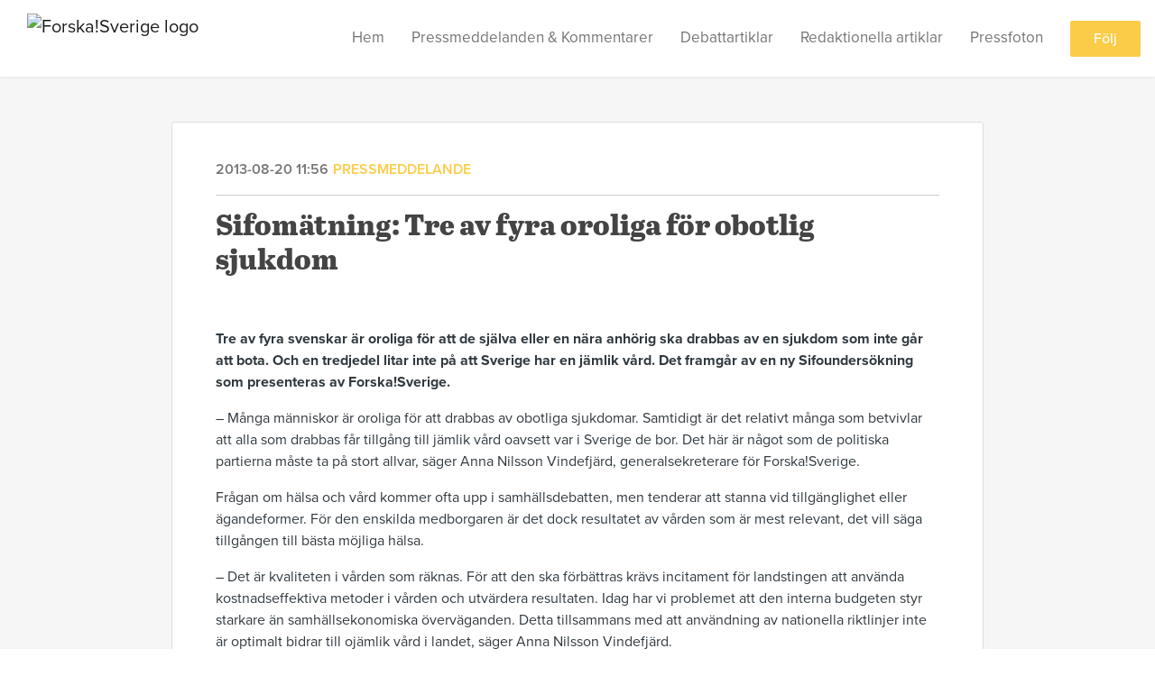

--- FILE ---
content_type: text/html; charset=utf-8
request_url: https://pressrum.forskasverige.se/posts/pressreleases/sifomatning-tre-av-fyra-oroliga-for-obotlig-s
body_size: 7131
content:
<!DOCTYPE html><html lang="en"><head>
    <link rel="canonical" href="https://pressrum.forskasverige.se/posts/pressreleases/sifomatning-tre-av-fyra-oroliga-for-obotlig-s">
    <title>Sifomätning: Tre av fyra oroliga för obotlig sjukdom</title>
    <base href="/">

    <link rel="icon" id="appFavicon" href="content/imgs/logos/favicon.png">
    <meta charset="utf-8">
    <meta name="viewport" content="width=device-width, initial-scale=1">
<link rel="stylesheet" href="styles.44392e79409b911e.css"><link href="https://use.typekit.net/wnb6nlz.css" type="text/css" rel="stylesheet" media="screen,print" id="typekit-font"><meta property="og:url" content="pressrum.forskasverige.se/posts/pressreleases/sifomatning-tre-av-fyra-oroliga-for-obotlig-s"><meta property="og:title" content="Sifomätning: Tre av fyra oroliga för obotlig sjukdom"><meta property="og:type" content="article"><meta property="og:description" content="Tre av fyra svenskar är oroliga för att de själva eller en nära anhörig ska drabbas av en sjukdom som inte går att bota. Och en tredjedel litar inte på att Sverige har en jämlik vård. Det framgår av en ny Sifoundersökning som presenteras av Forska!Sverige."><meta name="description" content="Tre av fyra svenskar är oroliga för att de själva eller en nära anhörig ska drabbas av en sjukdom som inte går att bota. Och en tredjedel litar inte på att Sverige har en jämlik vård. Det framgår av en ny Sifoundersökning som presenteras av Forska!Sverige."><meta property="og:image" content="https://cdn.filestackcontent.com/ADl2KZuKDRbS7BbbwOreQz/auto_image/resize=width:1200,height:627,fit:clip,align:top/JwcOdlOTimwt3mx7KSiM"><meta property="og:image:width" content="1200"><meta property="og:image:height" content="627"><meta name="twitter:card" content="summary_large_image"><meta name="robots" content="index, follow"><script class="structured-data-website" type="application/ld+json">{"@context":"https://schema.org/","@type":"NewsArticle","mainEntityOfPage":{"@type":"WebPage","id":"https://pressrum.forskasverige.se/posts/pressreleases/sifomatning-tre-av-fyra-oroliga-for-obotlig-s"},"publisher":{"@type":"Organization","name":"Forska!Sverige","logo":{"@type":"ImageObject","url":"https://cdn.filestackcontent.com/auto_image/35HXd4TZQKafJLAbpEzX"}},"Headline":"Sifomätning: Tre av fyra oroliga för obotlig sjukdom","inLanguage":"en","image":"https://cdn.filestackcontent.com/JwcOdlOTimwt3mx7KSiM","provider":"Notified","author":{"@type":"Person","name":"Forska!Sverige"},"datePublished":"2013-08-20 11:56","description":"Tre av fyra svenskar är oroliga för att de själva eller en nära anhörig ska drabbas av en sjukdom som inte går att bota. Och en tredjedel litar inte på att Sverige har en jämlik vård. Det framgår av en ny Sifoundersökning som presenteras av Forska!Sverige."}</script></head>

<body>
    <style id="newsroom_styles">


body{
    font-family: proxima-nova-1
}

.btn{
    font-family: proxima-nova-1
}

h1,h2,h3,h4,h5,h6{
    font-family: abril-text-1
}

a{
    color: rgb(250,204,72)
}
a:hover{
    color: rgb(250,204,72);
   opacity: 0.8;
}
.lSSlideOuter .lSPager.lSpg > li:hover a, .lSSlideOuter .lSPager.lSpg > li.active a {
    background-color: rgb(250,204,72)
   ;
}
.content-container h1 .seperator {
    background-color: rgb(250,204,72)
   ;
}

.navbar .nav-item .nav-link.active {
    border-color: rgb(250,204,72);
}

.view-more-button-container .btn {
    background: rgb(250,204,72);
}

.color-newsroom-accent-color{
    color: rgb(250,204,72);
}

.bg-color-newsroom-accent-color{
    background: rgb(250,204,72);
}

.item-list-boxed ul li .box .read-more-container{
    background-color: rgb(250,204,72);
}

.item-list-boxed ul li .box .social-icons{
    color: rgb(250,204,72);
}
.btn.btn-default {
    background-color: rgb(250,204,72);
    border-color: rgb(250,204,72);
    color: #fff;
    border-radius:2px;
}
.btn.btn-default:hover {
    background-color: rgb(250,204,72);
    border-color: rgb(250,204,72);
    color: #fff;
    opacity:0.5;
}

.newsroom-section-loader .circular, .newsroom-loader .circular{
    stroke: rgb(250,204,72);
}

.item-list .list-no-items {
    background-color: rgb(250,204,72);
}

.modal .modal-dialog .modal-content {
    border-color: rgb(250,204,72);
}
.control-checkbox:hover input:not([disabled]):checked ~ .indicator, .control-checkbox .control input:checked:focus ~ .indicator {
    background: rgb(250,204,72);
}

.control-checkbox input:checked:not([disabled]) ~ .indicator {
    background: rgb(250,204,72);
}

.btn.btn-sm {
    padding: .25rem .5rem;
    font-size: .875rem;
    line-height: 1.5;
    border-radius: .2rem;
}

.btn{
    font-size: 1rem;
    padding: .375rem .75rem;
}

.dropdown .dropdown-menu .dropdown-item.active,.dropup .dropdown-menu .dropdown-item.active {
    color: rgb(250,204,72)
}

.cookie-consent-container{
    background: rgb(250,204,72);
}


ngb-pagination .page-item.active .page-link {
        color: #fff;
        background-color: rgb(250,204,72);
        border-color: rgb(250,204,72);
    }
ngb-pagination .page-link:hover {
    color: rgb(250,204,72);
}

.press-kit-card .media-list .dataobject-item .info-container {
    background-color: rgb(250,204,72);
}
</style>
    <style id="custom_styles">.navbar .navbar-brand img {
    height: 100px;
 }
.navbar .navbar-brand {
    top: -10px;
}

.navbar .navbar-brand img {
height: 75px;
max-width: 100%;
position: center;
padding-top: 20px;
}

#frontpage .newsroom-hero-container{
height: 500px;
}
.powered-by-footer {
   width: 100%;
   background-color: #F2F2F2;
}
.powered-by-footer a {
    color: #000000;
}
.powered-by-footer {
    width: 100%;
    background-color: #fff;
    color: #000000;
    text-align: center;
    padding: 25px;
}

.newsroom-hero-container .image-container {
    background-size: contain;
    background-color: #fff;
    background-repeat: no-repeat;
    background-position: -34px center;
}

#follow-button-header{
display:none;
}

@media (max-width: 50em) and (min-width:37.5em) {
#frontpage .newsroom-hero-container {
    height: 200px;
}
  .navbar .navbar-brand img {
    height: 73px;
}
  .navbar .navbar-brand {
    top: 5px;
}
}


@media (max-width: 37.5em) {
  #frontpage .newsroom-hero-container {
    height: 100px;
}
  .navbar .navbar-brand img {
    height: 73px;
}
  .navbar .navbar-brand {
    top: 5px;
}
}

</style>
    <notified-newsroom ng-version="19.2.15" ng-server-context="other"><router-outlet></router-outlet><ng-component><!----><div class="newsroom-wrapper newsroom-pressreleases"><div class="newsroom-top-nav"><nav id="main-navbar" class="navbar navbar-expand-lg navbar-light bg-faded fixed-top"><a class="navbar-brand" href="http://www.forskasverige.se/"><img class="img-fluid" src="https://cdn.filestackcontent.com/auto_image/35HXd4TZQKafJLAbpEzX" alt="Forska!Sverige logo"><!----></a><!----><!----><button type="button" data-bs-toggle="collapse" data-bs-target="#navbarSupportedContent" aria-controls="navbarSupportedContent" aria-expanded="false" aria-label="Toggle navigation" class="navbar-toggler"><span class="navbar-toggler-icon"></span></button><div class="collapse navbar-collapse"><button type="button" class="mobile-toggle-cancel"><i class="icon-cancel-1"></i></button><ul class="navbar-nav ms-auto"><li class="nav-item"><a routerlinkactive="active" class="nav-link" href="/">Hem</a></li><!----><!----><!----><!----><!----><li class="nav-item"><a class="nav-link" href="https://newsroom.notified.com/forskasverige/posts">Pressmeddelanden &amp; Kommentarer</a></li><!----><li class="nav-item"><a class="nav-link" href="http://www.forskasverige.se/media/debattartiklar/">Debattartiklar</a></li><!----><li class="nav-item"><a class="nav-link" href="http://www.forskasverige.se/media/redaktionella-artiklar/">Redaktionella artiklar</a></li><!----><li class="nav-item"><a class="nav-link" href="http://www.forskasverige.se/media/press/">Pressfoton</a></li><!----><!----><!----><!----><li id="follow-button-menu" class="nav-item"><button type="button" class="btn btn-default pe-4 ps-4">Följ</button></li></ul></div></nav></div><!----><!----><div class="newsroom-content"><router-outlet></router-outlet><ng-component><div id="pressrelease" class="content-container bg-grey pt-0 pb-0 min-height-100"><div class="container"><div class="row"><div class="col-lg-12"><div class="newsroom-single-item"><div class="item-header"><div class="d-flex"><div class="d-flex flex-wrap align-items-center text-20 text-bold m-0"><span class="published">2013-08-20 11:56</span><span class="type color-newsroom-accent-color">Pressmeddelande</span></div><!----></div><hr></div><div class="content-wrapper"><h1 class="title">Sifomätning: Tre av fyra oroliga för obotlig sjukdom</h1><div class="image-container"><img class="image" src="https://cdn.filestackcontent.com/JwcOdlOTimwt3mx7KSiM" alt=""><!----></div><!----><p class="description mce-content-body"><p><strong>Tre av fyra svenskar är oroliga för att de själva eller en nära anhörig ska drabbas av en sjukdom som inte går att bota. Och en tredjedel litar inte på att Sverige har en jämlik vård. Det framgår av en ny Sifoundersökning som presenteras av Forska!Sverige.</strong></p>
<p>– Många människor är oroliga för att drabbas av obotliga sjukdomar. Samtidigt är det relativt många som betvivlar att alla som drabbas får tillgång till jämlik vård oavsett var i Sverige de bor. Det här är något som de politiska partierna måste ta på stort allvar, säger Anna Nilsson Vindefjärd, generalsekreterare för Forska!Sverige.</p>
<p>Frågan om hälsa och vård kommer ofta upp i samhällsdebatten, men tenderar att stanna vid tillgänglighet eller ägandeformer. För den enskilda medborgaren är det dock resultatet av vården som är mest relevant, det vill säga tillgången till bästa möjliga hälsa.</p>
<p>– Det är kvaliteten i vården som räknas. För att den ska förbättras krävs incitament för landstingen att använda kostnadseffektiva metoder i vården och utvärdera resultaten. Idag har vi problemet att den interna budgeten styr starkare än samhällsekonomiska överväganden. Detta tillsammans med att användning av nationella riktlinjer inte är optimalt bidrar till ojämlik vård i landet, säger Anna Nilsson Vindefjärd.</p>
<p>&nbsp;---------------------------------------</p>
<p>Sifo ställde denna fråga till 1000 personer i en webbenkät under perioden 15-22 mars 2013: ”Jag är orolig för att jag eller någon nära anhörig skall drabbas av någon sjukdom som inte går att bota.” 35 procent svarade ”instämmer helt” och 42 procent ”instämmer delvis”, medan 20 procent svarade ”instämmer inte alls” och 3 procent ”vet ej”.</p>
<p>Sifo frågade också: ”Jag tror att vi har en jämlik vård i Sverige, det vill säga att patienter som till exempel lider av Alzheimers får tillgång till läkemedelsbehandling i samma utsträckning, oavsett var de bor.” 13 procent svarade ”instämmer helt” och 44 procent ”instämmer delvis”, medan 33 procent svarade ”instämmer inte alls” och 11 procent ”vet ej”.</p>
<p><strong>För ytterligare information, kontakta:</strong></p>
<p>Anna Nilsson Vindefjärd, generalsekreterare, Forska!Sverige</p>
<p>Mobil: 0703- 88 35 96</p>
<p>E-post:&nbsp;<a href="mailto:anna@forskasverige.se" rel="nofollow">anna@forskasverige.se</a></p>
<p><a href="http://www.forskasverige.se/" rel="nofollow">www.forskasverige.se</a></p>
<p>&nbsp;</p></p><!----><hr></div><div class="row"><div class="col-lg-12"><h4 class="section-title">Om Forska!Sverige</h4><p class="mce-content-body"><p style="white-space: pre-wrap; font-size: 17px; margin-bottom: 0; font-style: italic;">Forska!Sverige är en politiskt oberoende, icke vinstdrivande stiftelse. Vår vision är att medicinsk forskning och företag ska utvecklas i eller flytta till Sverige och att medicinska framsteg snabbt ska komma befolkningen till del. Vi driver, bland anat, föreningen "Agenda för hälsa och välstånd". Där samlas 33 organisationer från akademi, vård, näringsliv, professionsförbund samt patient- och andra intresseorganisationer för att under Forska!Sveriges ledning arbeta för att förbättra förutsättningarna för medicinsk forskning, företagande och vård. </p></p></div></div><!----><!----><!----><!----><!----></div></div></div></div></div><!----><!----></ng-component><!----></div><div class="powered-by-footer"><div class="container"><div class="row justify-content-center"><div class="subscribe-rss col-lg-6"><div class="icon-rss-1">Follow us</div><ul class="rss-feed-list"><li><a rel="nofollow" target="_blank" class="ms-1" href="https://api.client.notified.com/api/rss/publish/view/27927?type=news">Pressmeddelanden (RSS)</a></li><li><a rel="nofollow" target="_blank" class="ms-1" href="https://api.client.notified.com/api/rss/publish/view/27927?type=press">Pressmeddelanden (RSS)</a></li><li><a rel="nofollow" target="_blank" class="ms-1" href="https://api.client.notified.com/api/rss/publish/view/27927?type=blog">Bloggposter (RSS)</a></li></ul></div><div class="col-lg-6"><a href="https://notified.com" rel="nofollow" target="_blank"><img src="../../content/imgs/logos/logo_square.svg" alt="Notified logo">Powered by Notified</a></div></div></div></div></div><loader-container><!----></loader-container></ng-component><!----></notified-newsroom>

    <script src="https://cdnjs.cloudflare.com/ajax/libs/limonte-sweetalert2/6.9.1/sweetalert2.min.js"></script>
    <script src="https://cdnjs.cloudflare.com/ajax/libs/jquery/3.5.0/jquery.min.js"></script>
    <script src="content/js/lightslider.min.js"></script>
    <script src="content/js/webfont.js"></script>
<script src="runtime.721fa7db6c49c754.js" type="module"></script><script src="polyfills.43efefecfd2cbc08.js" type="module"></script><script src="main.197fc250a44c121d.js" type="module"></script>


<script id="ng-state" type="application/json">{"viewModelKey":{"name":"Forska!Sverige","sluggedName":"forskasverige","roomId":27927,"isPublic":true,"cameViaCustomDomain":true,"googleAnalyticsTrackingId":null,"googleAnalytics4TrackingId":null,"googleAnalyticsDisabled":false,"cookieConsentEnabled":true,"googleSiteVerificationToken":"2CMufmnqhVzAeVzrSdS9zph0gJhEmQSpL0SA5XClBpg","companyInfo":{"publishRoomId":27927,"about":"Forska!Sverige är en politiskt oberoende, icke vinstdrivande stiftelse. Vår vision är att medicinsk forskning och företag ska utvecklas i eller flytta till Sverige och att medicinska framsteg snabbt ska komma befolkningen till del. Vi driver, bland annat, föreningen \"Agenda för hälsa och välstånd\". Där samlas 40 organisationer från akademi, vård, näringsliv, professionsförbund samt patient- och andra intresseorganisationer för att under Forska!Sveriges ledning arbeta för att förbättra förutsättningarna för medicinsk forskning, företagande och vård. ","name":"Forska!Sverige","hostedNewsroomDomain":"pressrum.forskasverige.se"},"roomSettings":{"publishRoomId":0,"logoUrl":"https://cdn.filestackcontent.com/auto_image/35HXd4TZQKafJLAbpEzX","mailLogoUrl":"https://cdn.filestackcontent.com/auto_image/35HXd4TZQKafJLAbpEzX","favIconUrl":"","accentColor":"rgb(250,204,72)","headerTitle":"","headerSubtitle":"","headerImageUrl":"https://cdn.filestackcontent.com/a4s4Dd4URYStUBsc7K2r","headerBlurLevel":0,"headerTextColor":"#fff","headerBackgroundColor":"rgba(0,0,0,0)","headerFollowButtonBackgroundColor":"#fff","headerFollowButtonTextColor":"rgb(250,204,72)","headerWidgetActive":null,"headerWidgetSpeed":null,"headerWidgetAutoplay":null,"roomMenuEnabledHome":true,"roomMenuEnabledNews":false,"roomMenuEnabledContent":false,"roomMenuEnabledContacts":false,"customMenuItemUrl1":"","customMenuItemName1":"","customMenuItemUrl2":"https://newsroom.notified.com/forskasverige/posts","customMenuItemName2":"Pressmeddelanden & Kommentarer","customMenuItemUrl3":"http://www.forskasverige.se/media/debattartiklar/","customMenuItemName3":"Debattartiklar","customMenuItemUrl4":"http://www.forskasverige.se/media/redaktionella-artiklar/","customMenuItemName4":"Redaktionella artiklar","customMenuItemUrl5":"http://www.forskasverige.se/media/press/","customMenuItemName5":"Pressfoton","customMenuItemUrl6":null,"customMenuItemName6":null,"customMenuItemUrl7":null,"customMenuItemName7":null,"customMenuItemUrl8":null,"customMenuItemName8":null,"customCss":".navbar .navbar-brand img {\n    height: 100px;\n }\n.navbar .navbar-brand {\n    top: -10px;\n}\n\n.navbar .navbar-brand img {\nheight: 75px;\nmax-width: 100%;\nposition: center;\npadding-top: 20px;\n}\n\n#frontpage .newsroom-hero-container{\nheight: 500px;\n}\n.powered-by-footer {\n   width: 100%;\n   background-color: #F2F2F2;\n}\n.powered-by-footer a {\n    color: #000000;\n}\n.powered-by-footer {\n    width: 100%;\n    background-color: #fff;\n    color: #000000;\n    text-align: center;\n    padding: 25px;\n}\n\n.newsroom-hero-container .image-container {\n    background-size: contain;\n    background-color: #fff;\n    background-repeat: no-repeat;\n    background-position: -34px center;\n}\n\n#follow-button-header{\ndisplay:none;\n}\n\n@media (max-width: 50em) and (min-width:37.5em) {\n#frontpage .newsroom-hero-container {\n    height: 200px;\n}\n  .navbar .navbar-brand img {\n    height: 73px;\n}\n  .navbar .navbar-brand {\n    top: 5px;\n}\n}\n\n\n@media (max-width: 37.5em) {\n  #frontpage .newsroom-hero-container {\n    height: 100px;\n}\n  .navbar .navbar-brand img {\n    height: 73px;\n}\n  .navbar .navbar-brand {\n    top: 5px;\n}\n}\n\n","headingFontFamily":{"type":"typeKitFont","fontName":"Abril Text","externalId":"gjst","cssSelector":"abril-text-1"},"paragraphFontFamily":{"type":"typeKitFont","fontName":"Proxima Nova","externalId":"vcsm","cssSelector":"proxima-nova-1"},"typeKitId":"wnb6nlz","logoHref":"http://www.forskasverige.se/"},"publishRoomLabel":{"language":"english","publishRoomId":27927,"pressRelease":"Pressmeddelande","pressReleases":"Pressmeddelanden","regulatoryPressRelease":"Regulatory press release","regulatoryPressReleases":"Regulatory press releases","readMore":"Läs mer","readAllPressReleases":"Läs alla nyheter","about":"Om","home":"Hem","content":"Pressmaterial","contacts":"Kontaktpersoner","readAllBlogPosts":"Läs alla bloggposter","viewMore":"Visa fler","view":"Visa","news":"Pressmeddelanden","blogPosts":"Bloggposter","blogPost":"Bloggpost","newsPost":"Nyhet","newsPosts":"Nyheter","latestNews":"Senaste nyheterna","topics":"Ämnen","newsTypes":"Nyhetstyper","noMoreItems":"Inga fler nyheter","relatedLinks":"Relaterade länkar","relatedFiles":"Relaterad media","relatedPressKits":"Relaterade presskit","relatedPosts":"Relaterade nyheter","download":"Ladda ned","fileType":"Filtyp","license":"Licens","size":"Storlek","follow":"Följ","name":"Namn","yourEmailAddress":"Din email adress","privacyConcent":"Jag godkänner att min personliga uppgifter hanteras i enlighet med Integritetspolicyn","privacyText":"Genom att välja att följa nyhetsrummet kommer dina personuppgifter behandlas av ägaren till nyhetsrummet. Du kommer periodvis att få nyheter som avsändaren bedömer vara av intresse för dig skickat till din e-post.\n                    ","enterMailText":"Skriv in din email adress och namn för att börja få nyheter från","sendingConfirmMailText":"Vi skickar ett bekräftelse mail till din epost","verifyMailText":"Kolla efter bekräftelse mailet i din inbox och klicka på verfiera länken.","mailShareTitle":"Dela detta inlägg på sociala medier","allTopics":"All topics","allYears":"All years","allMonths":"All months","january":"January","february":"February","march":"March","april":"April","may":"May","june":"June","july":"July","august":"August","september":"September","october":"October","november":"November","december":"December","noItemsExist":"There are no news posts that match your filter or search.","emailIsRequired":"Email is required","invalidEmail":"Invalid email","unsubscribePrivacyPolicy":"You may unsubscribe from these communications at any time. For more information, please read our","privacyPolicy":"Privacy Policy","tickToFollow":"You need to tick this box to be able to follow newsroom.","close":"Close","cookieConsentDescription":"Notified's websites use cookies to ensure that we give you the best experience when you visit our websites or use our Services. If you continue without changing your browser settings, you are agreeing to our use of cookies. Find out more by reading our \u003Ca href='https://www.notified.com/privacy' target='_blank'>privacy policy\u003C/a>","accept":"Accept","reject":"Reject","photographer":"Photographer"},"customFonts":[],"gnwPressReleaseFeedUrl":null,"hasRegulatoryPressReleases":false},"itemKey":{"id":105724,"title":"Sifomätning: Tre av fyra oroliga för obotlig sjukdom","summary":"Tre av fyra svenskar är oroliga för att de själva eller en nära anhörig ska drabbas av en sjukdom som inte går att bota. Och en tredjedel litar inte på att Sverige har en jämlik vård. Det framgår av en ny Sifoundersökning som presenteras av Forska!Sverige.","description":"\u003Cp>\u003Cstrong>Tre av fyra svenskar &auml;r oroliga f&ouml;r att de sj&auml;lva eller en n&auml;ra anh&ouml;rig ska drabbas av en sjukdom som inte g&aring;r att bota. Och en tredjedel litar inte p&aring; att Sverige har en j&auml;mlik v&aring;rd. Det framg&aring;r av en ny Sifounders&ouml;kning som presenteras av Forska!Sverige.\u003C/strong>\u003C/p>\n\u003Cp>&ndash; M&aring;nga m&auml;nniskor &auml;r oroliga f&ouml;r att drabbas av obotliga sjukdomar. Samtidigt &auml;r det relativt m&aring;nga som betvivlar att alla som drabbas f&aring;r tillg&aring;ng till j&auml;mlik v&aring;rd oavsett var i Sverige de bor. Det h&auml;r &auml;r n&aring;got som de politiska partierna m&aring;ste ta p&aring; stort allvar, s&auml;ger Anna Nilsson Vindefj&auml;rd, generalsekreterare f&ouml;r Forska!Sverige.\u003C/p>\n\u003Cp>Fr&aring;gan om h&auml;lsa och v&aring;rd kommer ofta upp i samh&auml;llsdebatten, men tenderar att stanna vid tillg&auml;nglighet eller &auml;gandeformer. F&ouml;r den enskilda medborgaren &auml;r det dock resultatet av v&aring;rden som &auml;r mest relevant, det vill s&auml;ga tillg&aring;ngen till b&auml;sta m&ouml;jliga h&auml;lsa.\u003C/p>\n\u003Cp>&ndash; Det &auml;r kvaliteten i v&aring;rden som r&auml;knas. F&ouml;r att den ska f&ouml;rb&auml;ttras kr&auml;vs incitament f&ouml;r landstingen att anv&auml;nda kostnadseffektiva metoder i v&aring;rden och utv&auml;rdera resultaten. Idag har vi problemet att den interna budgeten styr starkare &auml;n samh&auml;llsekonomiska &ouml;verv&auml;ganden. Detta tillsammans med att anv&auml;ndning av nationella riktlinjer inte &auml;r optimalt bidrar till oj&auml;mlik v&aring;rd i landet, s&auml;ger Anna Nilsson Vindefj&auml;rd.\u003C/p>\n\u003Cp>&nbsp;---------------------------------------\u003C/p>\n\u003Cp>Sifo st&auml;llde denna fr&aring;ga till 1000 personer i en webbenk&auml;t under perioden 15-22 mars 2013: &rdquo;Jag &auml;r orolig f&ouml;r att jag eller n&aring;gon n&auml;ra anh&ouml;rig skall drabbas av n&aring;gon sjukdom som inte g&aring;r att bota.&rdquo; 35 procent svarade &rdquo;inst&auml;mmer helt&rdquo; och 42 procent &rdquo;inst&auml;mmer delvis&rdquo;, medan 20 procent svarade &rdquo;inst&auml;mmer inte alls&rdquo; och 3 procent &rdquo;vet ej&rdquo;.\u003C/p>\n\u003Cp>Sifo fr&aring;gade ocks&aring;: &rdquo;Jag tror att vi har en j&auml;mlik v&aring;rd i Sverige, det vill s&auml;ga att patienter som till exempel lider av Alzheimers f&aring;r tillg&aring;ng till l&auml;kemedelsbehandling i samma utstr&auml;ckning, oavsett var de bor.&rdquo; 13 procent svarade &rdquo;inst&auml;mmer helt&rdquo; och 44 procent &rdquo;inst&auml;mmer delvis&rdquo;, medan 33 procent svarade &rdquo;inst&auml;mmer inte alls&rdquo; och 11 procent &rdquo;vet ej&rdquo;.\u003C/p>\n\u003Cp>\u003Cstrong>F&ouml;r ytterligare information, kontakta:\u003C/strong>\u003C/p>\n\u003Cp>Anna Nilsson Vindefj&auml;rd, generalsekreterare, Forska!Sverige\u003C/p>\n\u003Cp>Mobil: 0703- 88 35 96\u003C/p>\n\u003Cp>E-post:&nbsp;\u003Ca href=\"mailto:anna@forskasverige.se\" rel=\"nofollow\">anna@forskasverige.se\u003C/a>\u003C/p>\n\u003Cp>\u003Ca href=\"http://www.forskasverige.se/\" rel=\"nofollow\">www.forskasverige.se\u003C/a>\u003C/p>\n\u003Cp>&nbsp;\u003C/p>","companyAbout":"\u003Cp style=\"white-space: pre-wrap; font-size: 17px; margin-bottom: 0; font-style: italic;\">Forska!Sverige är en politiskt oberoende, icke vinstdrivande stiftelse. Vår vision är att medicinsk forskning och företag ska utvecklas i eller flytta till Sverige och att medicinska framsteg snabbt ska komma befolkningen till del. Vi driver, bland anat, föreningen \"Agenda för hälsa och välstånd\". Där samlas 33 organisationer från akademi, vård, näringsliv, professionsförbund samt patient- och andra intresseorganisationer för att under Forska!Sveriges ledning arbeta för att förbättra förutsättningarna för medicinsk forskning, företagande och vård. \u003C/p>","canonicalUrl":null,"imageUrl":"https://cdn.filestackcontent.com/JwcOdlOTimwt3mx7KSiM","imageDescription":"","imageAlt":null,"published":"2013-08-20T11:56:00.000Z","created":"2013-08-20T11:56:00","sluggedName":"sifomatning-tre-av-fyra-oroliga-for-obotlig-s","isFeatured":false,"language":"en","status":"active","type":"pressRelease","contacts":[],"topics":[],"relatedContent":[],"publishUrl":"pressrum.forskasverige.se/posts/pressreleases/sifomatning-tre-av-fyra-oroliga-for-obotlig-s"}}</script></body></html>

--- FILE ---
content_type: text/css;charset=utf-8
request_url: https://use.typekit.net/wnb6nlz.css
body_size: 1325
content:
/*
 * The Typekit service used to deliver this font or fonts for use on websites
 * is provided by Adobe and is subject to these Terms of Use
 * http://www.adobe.com/products/eulas/tou_typekit. For font license
 * information, see the list below.
 *
 * abril-text-1:
 *   - http://typekit.com/eulas/0000000000000000000119bd
 *   - http://typekit.com/eulas/0000000000000000000119be
 *   - http://typekit.com/eulas/000000000000000000013302
 *   - http://typekit.com/eulas/0000000000000000000119c0
 *   - http://typekit.com/eulas/0000000000000000000119a7
 *   - http://typekit.com/eulas/0000000000000000000119a8
 *   - http://typekit.com/eulas/0000000000000000000119a9
 *   - http://typekit.com/eulas/0000000000000000000119aa
 *   - http://typekit.com/eulas/000000000000000000017306
 *   - http://typekit.com/eulas/000000000000000000017307
 * proxima-nova-1:
 *   - http://typekit.com/eulas/00000000000000003b9b306c
 *   - http://typekit.com/eulas/00000000000000003b9b306d
 *   - http://typekit.com/eulas/00000000000000003b9b3068
 *   - http://typekit.com/eulas/00000000000000003b9b3069
 *   - http://typekit.com/eulas/00000000000000003b9b306a
 *   - http://typekit.com/eulas/00000000000000003b9b306b
 *   - http://typekit.com/eulas/00000000000000003b9b305e
 *   - http://typekit.com/eulas/00000000000000003b9b305f
 *   - http://typekit.com/eulas/00000000000000003b9b3066
 *   - http://typekit.com/eulas/00000000000000003b9b3067
 *   - http://typekit.com/eulas/00000000000000003b9b3062
 *   - http://typekit.com/eulas/00000000000000003b9b3063
 *   - http://typekit.com/eulas/00000000000000003b9b3060
 *   - http://typekit.com/eulas/00000000000000003b9b3061
 *   - http://typekit.com/eulas/00000000000000003b9b3064
 *   - http://typekit.com/eulas/00000000000000003b9b3065
 *
 * © 2009-2025 Adobe Systems Incorporated. All Rights Reserved.
 */
/*{"last_published":"2021-11-06 05:04:08 UTC"}*/

@import url("https://p.typekit.net/p.css?s=1&k=wnb6nlz&ht=tk&f=137.138.139.140.169.170.171.172.173.174.175.176.5474.5475.25136.25137.14044.14045.14046.14047.14049.14050.14051.14052.25388.25389&a=92742277&app=typekit&e=css");

@font-face {
font-family:"proxima-nova-1";
src:url("https://use.typekit.net/af/b683e3/00000000000000003b9b306c/27/l?subset_id=2&fvd=n9&v=3") format("woff2"),url("https://use.typekit.net/af/b683e3/00000000000000003b9b306c/27/d?subset_id=2&fvd=n9&v=3") format("woff"),url("https://use.typekit.net/af/b683e3/00000000000000003b9b306c/27/a?subset_id=2&fvd=n9&v=3") format("opentype");
font-display:auto;font-style:normal;font-weight:900;font-stretch:normal;
}

@font-face {
font-family:"proxima-nova-1";
src:url("https://use.typekit.net/af/d32834/00000000000000003b9b306d/27/l?subset_id=2&fvd=i9&v=3") format("woff2"),url("https://use.typekit.net/af/d32834/00000000000000003b9b306d/27/d?subset_id=2&fvd=i9&v=3") format("woff"),url("https://use.typekit.net/af/d32834/00000000000000003b9b306d/27/a?subset_id=2&fvd=i9&v=3") format("opentype");
font-display:auto;font-style:italic;font-weight:900;font-stretch:normal;
}

@font-face {
font-family:"proxima-nova-1";
src:url("https://use.typekit.net/af/949f99/00000000000000003b9b3068/27/l?subset_id=2&fvd=n7&v=3") format("woff2"),url("https://use.typekit.net/af/949f99/00000000000000003b9b3068/27/d?subset_id=2&fvd=n7&v=3") format("woff"),url("https://use.typekit.net/af/949f99/00000000000000003b9b3068/27/a?subset_id=2&fvd=n7&v=3") format("opentype");
font-display:auto;font-style:normal;font-weight:700;font-stretch:normal;
}

@font-face {
font-family:"proxima-nova-1";
src:url("https://use.typekit.net/af/4c4052/00000000000000003b9b3069/27/l?subset_id=2&fvd=i7&v=3") format("woff2"),url("https://use.typekit.net/af/4c4052/00000000000000003b9b3069/27/d?subset_id=2&fvd=i7&v=3") format("woff"),url("https://use.typekit.net/af/4c4052/00000000000000003b9b3069/27/a?subset_id=2&fvd=i7&v=3") format("opentype");
font-display:auto;font-style:italic;font-weight:700;font-stretch:normal;
}

@font-face {
font-family:"proxima-nova-1";
src:url("https://use.typekit.net/af/d82519/00000000000000003b9b306a/27/l?subset_id=2&fvd=n8&v=3") format("woff2"),url("https://use.typekit.net/af/d82519/00000000000000003b9b306a/27/d?subset_id=2&fvd=n8&v=3") format("woff"),url("https://use.typekit.net/af/d82519/00000000000000003b9b306a/27/a?subset_id=2&fvd=n8&v=3") format("opentype");
font-display:auto;font-style:normal;font-weight:800;font-stretch:normal;
}

@font-face {
font-family:"proxima-nova-1";
src:url("https://use.typekit.net/af/3e6df8/00000000000000003b9b306b/27/l?subset_id=2&fvd=i8&v=3") format("woff2"),url("https://use.typekit.net/af/3e6df8/00000000000000003b9b306b/27/d?subset_id=2&fvd=i8&v=3") format("woff"),url("https://use.typekit.net/af/3e6df8/00000000000000003b9b306b/27/a?subset_id=2&fvd=i8&v=3") format("opentype");
font-display:auto;font-style:italic;font-weight:800;font-stretch:normal;
}

@font-face {
font-family:"proxima-nova-1";
src:url("https://use.typekit.net/af/c47696/00000000000000003b9b305e/27/l?subset_id=2&fvd=n1&v=3") format("woff2"),url("https://use.typekit.net/af/c47696/00000000000000003b9b305e/27/d?subset_id=2&fvd=n1&v=3") format("woff"),url("https://use.typekit.net/af/c47696/00000000000000003b9b305e/27/a?subset_id=2&fvd=n1&v=3") format("opentype");
font-display:auto;font-style:normal;font-weight:100;font-stretch:normal;
}

@font-face {
font-family:"proxima-nova-1";
src:url("https://use.typekit.net/af/c31dbb/00000000000000003b9b305f/27/l?subset_id=2&fvd=i1&v=3") format("woff2"),url("https://use.typekit.net/af/c31dbb/00000000000000003b9b305f/27/d?subset_id=2&fvd=i1&v=3") format("woff"),url("https://use.typekit.net/af/c31dbb/00000000000000003b9b305f/27/a?subset_id=2&fvd=i1&v=3") format("opentype");
font-display:auto;font-style:italic;font-weight:100;font-stretch:normal;
}

@font-face {
font-family:"proxima-nova-1";
src:url("https://use.typekit.net/af/576d53/00000000000000003b9b3066/27/l?subset_id=2&fvd=n6&v=3") format("woff2"),url("https://use.typekit.net/af/576d53/00000000000000003b9b3066/27/d?subset_id=2&fvd=n6&v=3") format("woff"),url("https://use.typekit.net/af/576d53/00000000000000003b9b3066/27/a?subset_id=2&fvd=n6&v=3") format("opentype");
font-display:auto;font-style:normal;font-weight:600;font-stretch:normal;
}

@font-face {
font-family:"proxima-nova-1";
src:url("https://use.typekit.net/af/f7d492/00000000000000003b9b3067/27/l?subset_id=2&fvd=i6&v=3") format("woff2"),url("https://use.typekit.net/af/f7d492/00000000000000003b9b3067/27/d?subset_id=2&fvd=i6&v=3") format("woff"),url("https://use.typekit.net/af/f7d492/00000000000000003b9b3067/27/a?subset_id=2&fvd=i6&v=3") format("opentype");
font-display:auto;font-style:italic;font-weight:600;font-stretch:normal;
}

@font-face {
font-family:"proxima-nova-1";
src:url("https://use.typekit.net/af/705e94/00000000000000003b9b3062/27/l?subset_id=2&fvd=n4&v=3") format("woff2"),url("https://use.typekit.net/af/705e94/00000000000000003b9b3062/27/d?subset_id=2&fvd=n4&v=3") format("woff"),url("https://use.typekit.net/af/705e94/00000000000000003b9b3062/27/a?subset_id=2&fvd=n4&v=3") format("opentype");
font-display:auto;font-style:normal;font-weight:400;font-stretch:normal;
}

@font-face {
font-family:"proxima-nova-1";
src:url("https://use.typekit.net/af/5c70f2/00000000000000003b9b3063/27/l?subset_id=2&fvd=i4&v=3") format("woff2"),url("https://use.typekit.net/af/5c70f2/00000000000000003b9b3063/27/d?subset_id=2&fvd=i4&v=3") format("woff"),url("https://use.typekit.net/af/5c70f2/00000000000000003b9b3063/27/a?subset_id=2&fvd=i4&v=3") format("opentype");
font-display:auto;font-style:italic;font-weight:400;font-stretch:normal;
}

@font-face {
font-family:"proxima-nova-1";
src:url("https://use.typekit.net/af/cebe0e/00000000000000003b9b3060/27/l?subset_id=2&fvd=n3&v=3") format("woff2"),url("https://use.typekit.net/af/cebe0e/00000000000000003b9b3060/27/d?subset_id=2&fvd=n3&v=3") format("woff"),url("https://use.typekit.net/af/cebe0e/00000000000000003b9b3060/27/a?subset_id=2&fvd=n3&v=3") format("opentype");
font-display:auto;font-style:normal;font-weight:300;font-stretch:normal;
}

@font-face {
font-family:"proxima-nova-1";
src:url("https://use.typekit.net/af/40ff7f/00000000000000003b9b3061/27/l?subset_id=2&fvd=i3&v=3") format("woff2"),url("https://use.typekit.net/af/40ff7f/00000000000000003b9b3061/27/d?subset_id=2&fvd=i3&v=3") format("woff"),url("https://use.typekit.net/af/40ff7f/00000000000000003b9b3061/27/a?subset_id=2&fvd=i3&v=3") format("opentype");
font-display:auto;font-style:italic;font-weight:300;font-stretch:normal;
}

@font-face {
font-family:"proxima-nova-1";
src:url("https://use.typekit.net/af/6e816b/00000000000000003b9b3064/27/l?subset_id=2&fvd=n5&v=3") format("woff2"),url("https://use.typekit.net/af/6e816b/00000000000000003b9b3064/27/d?subset_id=2&fvd=n5&v=3") format("woff"),url("https://use.typekit.net/af/6e816b/00000000000000003b9b3064/27/a?subset_id=2&fvd=n5&v=3") format("opentype");
font-display:auto;font-style:normal;font-weight:500;font-stretch:normal;
}

@font-face {
font-family:"proxima-nova-1";
src:url("https://use.typekit.net/af/5b5251/00000000000000003b9b3065/27/l?subset_id=2&fvd=i5&v=3") format("woff2"),url("https://use.typekit.net/af/5b5251/00000000000000003b9b3065/27/d?subset_id=2&fvd=i5&v=3") format("woff"),url("https://use.typekit.net/af/5b5251/00000000000000003b9b3065/27/a?subset_id=2&fvd=i5&v=3") format("opentype");
font-display:auto;font-style:italic;font-weight:500;font-stretch:normal;
}

@font-face {
font-family:"abril-text-1";
src:url("https://use.typekit.net/af/c70000/0000000000000000000119bd/27/l?subset_id=2&fvd=n4&v=3") format("woff2"),url("https://use.typekit.net/af/c70000/0000000000000000000119bd/27/d?subset_id=2&fvd=n4&v=3") format("woff"),url("https://use.typekit.net/af/c70000/0000000000000000000119bd/27/a?subset_id=2&fvd=n4&v=3") format("opentype");
font-display:auto;font-style:normal;font-weight:400;font-stretch:normal;
}

@font-face {
font-family:"abril-text-1";
src:url("https://use.typekit.net/af/8c6b3b/0000000000000000000119be/27/l?subset_id=2&fvd=i4&v=3") format("woff2"),url("https://use.typekit.net/af/8c6b3b/0000000000000000000119be/27/d?subset_id=2&fvd=i4&v=3") format("woff"),url("https://use.typekit.net/af/8c6b3b/0000000000000000000119be/27/a?subset_id=2&fvd=i4&v=3") format("opentype");
font-display:auto;font-style:italic;font-weight:400;font-stretch:normal;
}

@font-face {
font-family:"abril-text-1";
src:url("https://use.typekit.net/af/94136d/000000000000000000013302/27/l?subset_id=2&fvd=n7&v=3") format("woff2"),url("https://use.typekit.net/af/94136d/000000000000000000013302/27/d?subset_id=2&fvd=n7&v=3") format("woff"),url("https://use.typekit.net/af/94136d/000000000000000000013302/27/a?subset_id=2&fvd=n7&v=3") format("opentype");
font-display:auto;font-style:normal;font-weight:700;font-stretch:normal;
}

@font-face {
font-family:"abril-text-1";
src:url("https://use.typekit.net/af/8fc4c7/0000000000000000000119c0/27/l?subset_id=2&fvd=i7&v=3") format("woff2"),url("https://use.typekit.net/af/8fc4c7/0000000000000000000119c0/27/d?subset_id=2&fvd=i7&v=3") format("woff"),url("https://use.typekit.net/af/8fc4c7/0000000000000000000119c0/27/a?subset_id=2&fvd=i7&v=3") format("opentype");
font-display:auto;font-style:italic;font-weight:700;font-stretch:normal;
}

@font-face {
font-family:"abril-text-1";
src:url("https://use.typekit.net/af/2775d5/0000000000000000000119a7/27/l?subset_id=2&fvd=n6&v=3") format("woff2"),url("https://use.typekit.net/af/2775d5/0000000000000000000119a7/27/d?subset_id=2&fvd=n6&v=3") format("woff"),url("https://use.typekit.net/af/2775d5/0000000000000000000119a7/27/a?subset_id=2&fvd=n6&v=3") format("opentype");
font-display:auto;font-style:normal;font-weight:600;font-stretch:normal;
}

@font-face {
font-family:"abril-text-1";
src:url("https://use.typekit.net/af/ab516d/0000000000000000000119a8/27/l?subset_id=2&fvd=i6&v=3") format("woff2"),url("https://use.typekit.net/af/ab516d/0000000000000000000119a8/27/d?subset_id=2&fvd=i6&v=3") format("woff"),url("https://use.typekit.net/af/ab516d/0000000000000000000119a8/27/a?subset_id=2&fvd=i6&v=3") format("opentype");
font-display:auto;font-style:italic;font-weight:600;font-stretch:normal;
}

@font-face {
font-family:"abril-text-1";
src:url("https://use.typekit.net/af/124c41/0000000000000000000119a9/27/l?subset_id=2&fvd=n8&v=3") format("woff2"),url("https://use.typekit.net/af/124c41/0000000000000000000119a9/27/d?subset_id=2&fvd=n8&v=3") format("woff"),url("https://use.typekit.net/af/124c41/0000000000000000000119a9/27/a?subset_id=2&fvd=n8&v=3") format("opentype");
font-display:auto;font-style:normal;font-weight:800;font-stretch:normal;
}

@font-face {
font-family:"abril-text-1";
src:url("https://use.typekit.net/af/ef14e2/0000000000000000000119aa/27/l?subset_id=2&fvd=i8&v=3") format("woff2"),url("https://use.typekit.net/af/ef14e2/0000000000000000000119aa/27/d?subset_id=2&fvd=i8&v=3") format("woff"),url("https://use.typekit.net/af/ef14e2/0000000000000000000119aa/27/a?subset_id=2&fvd=i8&v=3") format("opentype");
font-display:auto;font-style:italic;font-weight:800;font-stretch:normal;
}

@font-face {
font-family:"abril-text-1";
src:url("https://use.typekit.net/af/6f20b3/000000000000000000017306/27/l?subset_id=2&fvd=n3&v=3") format("woff2"),url("https://use.typekit.net/af/6f20b3/000000000000000000017306/27/d?subset_id=2&fvd=n3&v=3") format("woff"),url("https://use.typekit.net/af/6f20b3/000000000000000000017306/27/a?subset_id=2&fvd=n3&v=3") format("opentype");
font-display:auto;font-style:normal;font-weight:300;font-stretch:normal;
}

@font-face {
font-family:"abril-text-1";
src:url("https://use.typekit.net/af/ef45d7/000000000000000000017307/27/l?subset_id=2&fvd=i3&v=3") format("woff2"),url("https://use.typekit.net/af/ef45d7/000000000000000000017307/27/d?subset_id=2&fvd=i3&v=3") format("woff"),url("https://use.typekit.net/af/ef45d7/000000000000000000017307/27/a?subset_id=2&fvd=i3&v=3") format("opentype");
font-display:auto;font-style:italic;font-weight:300;font-stretch:normal;
}

.tk-proxima-nova { font-family: "proxima-nova-1","proxima-nova-2",sans-serif; }
.tk-abril-text { font-family: "abril-text-1","abril-text-2",serif; }
